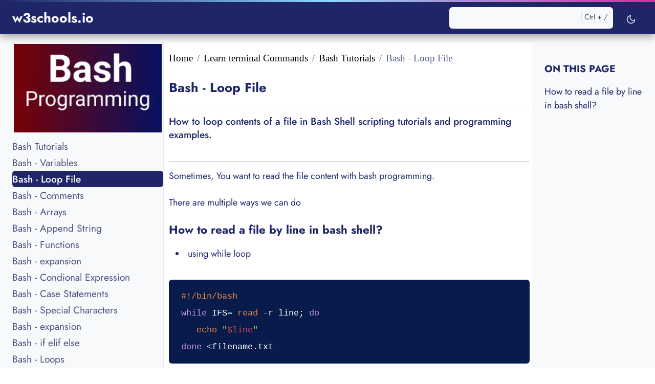

--- FILE ---
content_type: text/html; charset=utf-8
request_url: https://www.w3schools.io/terminal/bash-loop-file-content/
body_size: 9859
content:
<!DOCTYPE html><html lang="en-US"><head><meta charset="utf-8"/>
<script>var __ezHttpConsent={setByCat:function(src,tagType,attributes,category,force,customSetScriptFn=null){var setScript=function(){if(force||window.ezTcfConsent[category]){if(typeof customSetScriptFn==='function'){customSetScriptFn();}else{var scriptElement=document.createElement(tagType);scriptElement.src=src;attributes.forEach(function(attr){for(var key in attr){if(attr.hasOwnProperty(key)){scriptElement.setAttribute(key,attr[key]);}}});var firstScript=document.getElementsByTagName(tagType)[0];firstScript.parentNode.insertBefore(scriptElement,firstScript);}}};if(force||(window.ezTcfConsent&&window.ezTcfConsent.loaded)){setScript();}else if(typeof getEzConsentData==="function"){getEzConsentData().then(function(ezTcfConsent){if(ezTcfConsent&&ezTcfConsent.loaded){setScript();}else{console.error("cannot get ez consent data");force=true;setScript();}});}else{force=true;setScript();console.error("getEzConsentData is not a function");}},};</script>
<script>var ezTcfConsent=window.ezTcfConsent?window.ezTcfConsent:{loaded:false,store_info:false,develop_and_improve_services:false,measure_ad_performance:false,measure_content_performance:false,select_basic_ads:false,create_ad_profile:false,select_personalized_ads:false,create_content_profile:false,select_personalized_content:false,understand_audiences:false,use_limited_data_to_select_content:false,};function getEzConsentData(){return new Promise(function(resolve){document.addEventListener("ezConsentEvent",function(event){var ezTcfConsent=event.detail.ezTcfConsent;resolve(ezTcfConsent);});});}</script>
<script>if(typeof _setEzCookies!=='function'){function _setEzCookies(ezConsentData){var cookies=window.ezCookieQueue;for(var i=0;i<cookies.length;i++){var cookie=cookies[i];if(ezConsentData&&ezConsentData.loaded&&ezConsentData[cookie.tcfCategory]){document.cookie=cookie.name+"="+cookie.value;}}}}
window.ezCookieQueue=window.ezCookieQueue||[];if(typeof addEzCookies!=='function'){function addEzCookies(arr){window.ezCookieQueue=[...window.ezCookieQueue,...arr];}}
addEzCookies([{name:"ezoab_295167",value:"mod101; Path=/; Domain=w3schools.io; Max-Age=7200",tcfCategory:"store_info",isEzoic:"true",},{name:"ezosuibasgeneris-1",value:"0c1df4d5-1e51-4fac-5d03-3a887484fe8f; Path=/; Domain=w3schools.io; Expires=Tue, 19 Jan 2027 12:47:05 UTC; Secure; SameSite=None",tcfCategory:"understand_audiences",isEzoic:"true",}]);if(window.ezTcfConsent&&window.ezTcfConsent.loaded){_setEzCookies(window.ezTcfConsent);}else if(typeof getEzConsentData==="function"){getEzConsentData().then(function(ezTcfConsent){if(ezTcfConsent&&ezTcfConsent.loaded){_setEzCookies(window.ezTcfConsent);}else{console.error("cannot get ez consent data");_setEzCookies(window.ezTcfConsent);}});}else{console.error("getEzConsentData is not a function");_setEzCookies(window.ezTcfConsent);}</script><script type="text/javascript" data-ezscrex='false' data-cfasync='false'>window._ezaq = Object.assign({"edge_cache_status":12,"edge_response_time":13701,"url":"https://www.w3schools.io/terminal/bash-loop-file-content/"}, typeof window._ezaq !== "undefined" ? window._ezaq : {});</script><script type="text/javascript" data-ezscrex='false' data-cfasync='false'>window._ezaq = Object.assign({"ab_test_id":"mod101"}, typeof window._ezaq !== "undefined" ? window._ezaq : {});window.__ez=window.__ez||{};window.__ez.tf={};</script><script type="text/javascript" data-ezscrex='false' data-cfasync='false'>window.ezDisableAds = true;</script>
<script data-ezscrex='false' data-cfasync='false' data-pagespeed-no-defer>var __ez=__ez||{};__ez.stms=Date.now();__ez.evt={};__ez.script={};__ez.ck=__ez.ck||{};__ez.template={};__ez.template.isOrig=true;__ez.queue=__ez.queue||function(){var e=0,i=0,t=[],n=!1,o=[],r=[],s=!0,a=function(e,i,n,o,r,s,a){var l=arguments.length>7&&void 0!==arguments[7]?arguments[7]:window,d=this;this.name=e,this.funcName=i,this.parameters=null===n?null:w(n)?n:[n],this.isBlock=o,this.blockedBy=r,this.deleteWhenComplete=s,this.isError=!1,this.isComplete=!1,this.isInitialized=!1,this.proceedIfError=a,this.fWindow=l,this.isTimeDelay=!1,this.process=function(){f("... func = "+e),d.isInitialized=!0,d.isComplete=!0,f("... func.apply: "+e);var i=d.funcName.split("."),n=null,o=this.fWindow||window;i.length>3||(n=3===i.length?o[i[0]][i[1]][i[2]]:2===i.length?o[i[0]][i[1]]:o[d.funcName]),null!=n&&n.apply(null,this.parameters),!0===d.deleteWhenComplete&&delete t[e],!0===d.isBlock&&(f("----- F'D: "+d.name),m())}},l=function(e,i,t,n,o,r,s){var a=arguments.length>7&&void 0!==arguments[7]?arguments[7]:window,l=this;this.name=e,this.path=i,this.async=o,this.defer=r,this.isBlock=t,this.blockedBy=n,this.isInitialized=!1,this.isError=!1,this.isComplete=!1,this.proceedIfError=s,this.fWindow=a,this.isTimeDelay=!1,this.isPath=function(e){return"/"===e[0]&&"/"!==e[1]},this.getSrc=function(e){return void 0!==window.__ezScriptHost&&this.isPath(e)&&"banger.js"!==this.name?window.__ezScriptHost+e:e},this.process=function(){l.isInitialized=!0,f("... file = "+e);var i=this.fWindow?this.fWindow.document:document,t=i.createElement("script");t.src=this.getSrc(this.path),!0===o?t.async=!0:!0===r&&(t.defer=!0),t.onerror=function(){var e={url:window.location.href,name:l.name,path:l.path,user_agent:window.navigator.userAgent};"undefined"!=typeof _ezaq&&(e.pageview_id=_ezaq.page_view_id);var i=encodeURIComponent(JSON.stringify(e)),t=new XMLHttpRequest;t.open("GET","//g.ezoic.net/ezqlog?d="+i,!0),t.send(),f("----- ERR'D: "+l.name),l.isError=!0,!0===l.isBlock&&m()},t.onreadystatechange=t.onload=function(){var e=t.readyState;f("----- F'D: "+l.name),e&&!/loaded|complete/.test(e)||(l.isComplete=!0,!0===l.isBlock&&m())},i.getElementsByTagName("head")[0].appendChild(t)}},d=function(e,i){this.name=e,this.path="",this.async=!1,this.defer=!1,this.isBlock=!1,this.blockedBy=[],this.isInitialized=!0,this.isError=!1,this.isComplete=i,this.proceedIfError=!1,this.isTimeDelay=!1,this.process=function(){}};function c(e,i,n,s,a,d,c,u,f){var m=new l(e,i,n,s,a,d,c,f);!0===u?o[e]=m:r[e]=m,t[e]=m,h(m)}function h(e){!0!==u(e)&&0!=s&&e.process()}function u(e){if(!0===e.isTimeDelay&&!1===n)return f(e.name+" blocked = TIME DELAY!"),!0;if(w(e.blockedBy))for(var i=0;i<e.blockedBy.length;i++){var o=e.blockedBy[i];if(!1===t.hasOwnProperty(o))return f(e.name+" blocked = "+o),!0;if(!0===e.proceedIfError&&!0===t[o].isError)return!1;if(!1===t[o].isComplete)return f(e.name+" blocked = "+o),!0}return!1}function f(e){var i=window.location.href,t=new RegExp("[?&]ezq=([^&#]*)","i").exec(i);"1"===(t?t[1]:null)&&console.debug(e)}function m(){++e>200||(f("let's go"),p(o),p(r))}function p(e){for(var i in e)if(!1!==e.hasOwnProperty(i)){var t=e[i];!0===t.isComplete||u(t)||!0===t.isInitialized||!0===t.isError?!0===t.isError?f(t.name+": error"):!0===t.isComplete?f(t.name+": complete already"):!0===t.isInitialized&&f(t.name+": initialized already"):t.process()}}function w(e){return"[object Array]"==Object.prototype.toString.call(e)}return window.addEventListener("load",(function(){setTimeout((function(){n=!0,f("TDELAY -----"),m()}),5e3)}),!1),{addFile:c,addFileOnce:function(e,i,n,o,r,s,a,l,d){t[e]||c(e,i,n,o,r,s,a,l,d)},addDelayFile:function(e,i){var n=new l(e,i,!1,[],!1,!1,!0);n.isTimeDelay=!0,f(e+" ...  FILE! TDELAY"),r[e]=n,t[e]=n,h(n)},addFunc:function(e,n,s,l,d,c,u,f,m,p){!0===c&&(e=e+"_"+i++);var w=new a(e,n,s,l,d,u,f,p);!0===m?o[e]=w:r[e]=w,t[e]=w,h(w)},addDelayFunc:function(e,i,n){var o=new a(e,i,n,!1,[],!0,!0);o.isTimeDelay=!0,f(e+" ...  FUNCTION! TDELAY"),r[e]=o,t[e]=o,h(o)},items:t,processAll:m,setallowLoad:function(e){s=e},markLoaded:function(e){if(e&&0!==e.length){if(e in t){var i=t[e];!0===i.isComplete?f(i.name+" "+e+": error loaded duplicate"):(i.isComplete=!0,i.isInitialized=!0)}else t[e]=new d(e,!0);f("markLoaded dummyfile: "+t[e].name)}},logWhatsBlocked:function(){for(var e in t)!1!==t.hasOwnProperty(e)&&u(t[e])}}}();__ez.evt.add=function(e,t,n){e.addEventListener?e.addEventListener(t,n,!1):e.attachEvent?e.attachEvent("on"+t,n):e["on"+t]=n()},__ez.evt.remove=function(e,t,n){e.removeEventListener?e.removeEventListener(t,n,!1):e.detachEvent?e.detachEvent("on"+t,n):delete e["on"+t]};__ez.script.add=function(e){var t=document.createElement("script");t.src=e,t.async=!0,t.type="text/javascript",document.getElementsByTagName("head")[0].appendChild(t)};__ez.dot=__ez.dot||{};__ez.queue.addFileOnce('/detroitchicago/boise.js', '/detroitchicago/boise.js?gcb=195-0&cb=5', true, [], true, false, true, false);__ez.queue.addFileOnce('/parsonsmaize/abilene.js', '/parsonsmaize/abilene.js?gcb=195-0&cb=e80eca0cdb', true, [], true, false, true, false);__ez.queue.addFileOnce('/parsonsmaize/mulvane.js', '/parsonsmaize/mulvane.js?gcb=195-0&cb=e75e48eec0', true, ['/parsonsmaize/abilene.js'], true, false, true, false);__ez.queue.addFileOnce('/detroitchicago/birmingham.js', '/detroitchicago/birmingham.js?gcb=195-0&cb=539c47377c', true, ['/parsonsmaize/abilene.js'], true, false, true, false);</script>
<script type="text/javascript">var _ez_send_requests_through_ezoic = true;</script>
<script data-ezscrex="false" type="text/javascript" data-cfasync="false">window._ezaq = Object.assign({"ad_cache_level":0,"adpicker_placement_cnt":0,"ai_placeholder_cache_level":0,"ai_placeholder_placement_cnt":-1,"author":"Renuka","domain":"w3schools.io","domain_id":295167,"ezcache_level":1,"ezcache_skip_code":0,"has_bad_image":0,"has_bad_words":0,"is_sitespeed":0,"lt_cache_level":0,"response_size":24128,"response_size_orig":18288,"response_time_orig":13684,"template_id":5,"url":"https://www.w3schools.io/terminal/bash-loop-file-content/","word_count":0,"worst_bad_word_level":0}, typeof window._ezaq !== "undefined" ? window._ezaq : {});__ez.queue.markLoaded('ezaqBaseReady');</script>
<script type='text/javascript' data-ezscrex='false' data-cfasync='false'>
window.ezAnalyticsStatic = true;
window._ez_send_requests_through_ezoic = true;
function analyticsAddScript(script) {
	var ezDynamic = document.createElement('script');
	ezDynamic.type = 'text/javascript';
	ezDynamic.innerHTML = script;
	document.head.appendChild(ezDynamic);
}
function getCookiesWithPrefix() {
    var allCookies = document.cookie.split(';');
    var cookiesWithPrefix = {};

    for (var i = 0; i < allCookies.length; i++) {
        var cookie = allCookies[i].trim();

        for (var j = 0; j < arguments.length; j++) {
            var prefix = arguments[j];
            if (cookie.indexOf(prefix) === 0) {
                var cookieParts = cookie.split('=');
                var cookieName = cookieParts[0];
                var cookieValue = cookieParts.slice(1).join('=');
                cookiesWithPrefix[cookieName] = decodeURIComponent(cookieValue);
                break; // Once matched, no need to check other prefixes
            }
        }
    }

    return cookiesWithPrefix;
}
function productAnalytics() {
	var d = {"pr":[6],"omd5":"38c8a1aae5be7984a3232de37c44f955","nar":"risk score"};
	d.u = _ezaq.url;
	d.p = _ezaq.page_view_id;
	d.v = _ezaq.visit_uuid;
	d.ab = _ezaq.ab_test_id;
	d.e = JSON.stringify(_ezaq);
	d.ref = document.referrer;
	d.c = getCookiesWithPrefix('active_template', 'ez', 'lp_');
	if(typeof ez_utmParams !== 'undefined') {
		d.utm = ez_utmParams;
	}

	var dataText = JSON.stringify(d);
	var xhr = new XMLHttpRequest();
	xhr.open('POST','//g.ezoic.net/ezais/analytics?cb=1', true);
	xhr.onload = function () {
		if (xhr.status!=200) {
            return;
		}

        if(document.readyState !== 'loading') {
            analyticsAddScript(xhr.response);
            return;
        }

        var eventFunc = function() {
            if(document.readyState === 'loading') {
                return;
            }
            document.removeEventListener('readystatechange', eventFunc, false);
            analyticsAddScript(xhr.response);
        };

        document.addEventListener('readystatechange', eventFunc, false);
	};
	xhr.setRequestHeader('Content-Type','text/plain');
	xhr.send(dataText);
}
__ez.queue.addFunc("productAnalytics", "productAnalytics", null, true, ['ezaqBaseReady'], false, false, false, true);
</script>







<base href="https://www.w3schools.io/terminal/bash-loop-file-content/"/><meta http-equiv="x-ua-compatible" content="ie=edge"/><meta name="viewport" content="width=device-width,initial-scale=1,shrink-to-fit=no"/><link rel="preload prefetch" as="font" href="/fonts/vendor/jost/jost-v6-latin-regular.woff2" type="font/woff2" crossorigin=""/><link rel="preload prefetch" as="font" href="/fonts/vendor/jost/jost-v6-latin-700.woff2" type="font/woff2" crossorigin=""/><link rel="stylesheet" href="https://www.w3schools.io/main.fd49f1639d72128365d4e6a25dec0bdef1398908d180d3f84bdcfd871d6f27824173da5ae351f5978b3d9b58a945edd210d7a4de7d5d133755eff38d93e64cd8.css?v=1.2" integrity="" crossorigin="anonymous"/><noscript><style>img.lazyload{display:none}</style></noscript><title>How to loop contents of a file in Bash Shell scripting Tutorials and Examples</title>
<meta charset="utf-8"/><meta name="description" content="How to loop contents of a file in  Bash Shell scripting tutorials and  programming examples"/><meta name="robots" content="index, follow"/><meta name="googlebot" content="index, follow"/><meta name="bingbot" content="index, follow, max-snippet:-1, max-image-preview:large, max-video-preview:-1"/><meta name="author" content="Renuka"/><meta property="og:title" content="How to loop contents of a file in Bash Shell scripting Tutorials and Examples - w3schools"/><meta property="og:type" content="website"/><meta property="og:locale" content="en_US"/><meta property="og:url" content="https://www.w3schools.io/terminal/bash-loop-file-content/"/><meta property="og:description" content="How to loop contents of a file in  Bash Shell scripting tutorials and  programming examples"/><meta property="og:site_name" content="w3schools.io"/><meta name="indi-verification" content="c4969f0c"/><meta name="viewport" content="width=device-width,initial-scale=1"/><meta property="og:image" content="https://www.w3schools.io/images/logo.png"/><meta property="og:image:type" content="image/png"/><meta property="og:image:width" content="1200"/><meta property="og:image:height" content="630"/><meta property="fb:app_id" content="#"/><meta name="format-detection" content="telephone=no"/><link rel="canonical" href="https://www.w3schools.io/terminal/bash-loop-file-content/" itemprop="url"/><meta name="twitter:description" content="w3schools is a free tutorial to learn web development. It&#39;s short (just as long as a 50 page book), simple (for everyone: beginners, designers, developers), and free (as in &#39;free beer&#39; and &#39;free speech&#39;). It consists of 50 lessons across 4 chapters, covering the Web, HTML5, CSS3, and Sass."/><link rel="apple-touch-icon" sizes="180x180" href="/favicon/apple-touch-icon.png"/><link rel="shortcut icon" href="/favicon/favicon.ico"/><meta name="msapplication-config" content="/favicon/browserconfig.xml"/><meta name="theme-color" content="#ffffff"/><link rel="icon" href="/favicon/favicon.ico"/><link rel="icon" type="image/png" href="/favicon/favicon-32x32.png" sizes="32x32"/><link rel="icon" type="image/png" href="/favicon/favicon-16x16.png" sizes="16x16"/><link rel="manifest" href="/favicon/manifest.json"/><link rel="mask-icon" href="/favicon/safari-pinned-tab.svg" color="#5bbad5"/><script type='text/javascript'>
var ezoTemplate = 'orig_site';
var ezouid = '1';
var ezoFormfactor = '1';
</script><script data-ezscrex="false" type='text/javascript'>
var soc_app_id = '0';
var did = 295167;
var ezdomain = 'w3schools.io';
var ezoicSearchable = 1;
</script></head><body class="blog"><script type="application/ld+json">{"@context":"http://schema.org","@type":"WebSite","name":"w3schools","url":"https:\/\/www.w3schools.io\/"}</script><script type="application/ld+json">{"@context":"http://schema.org","@type":"Organization","name":"w3schools","url":"https:\/\/www.w3schools.io\/","logo":"https:\/\/www.w3schools.io\//logo.png","email":"intrenuka@gmail.com","description":"w3schools.io is freeonline courses and  best programming language content","founder":{"@type":"Person","name":"Renuka"},"sameAs":["https://www.facebook.com/w3schools.io/","https://twitter.com/w3schoolsio"]}</script><div class="header-bar fixed-top"></div><header class="navbar navbar-expand-lg navbar-light doks-navbar"><nav class="container-xxl flex-wrap flex-lg-nowrap" aria-label="Main navigation"><a class="navbar-brand order-0" href="/" aria-label="w3schools.io">w3schools.io
</a><button class="btn btn-menu order-2 d-block d-lg-none" type="button" data-bs-toggle="offcanvas" data-bs-target="#offcanvasDoks" aria-controls="offcanvasDoks" aria-label="Open main menu"><svg width="24" height="24" viewBox="0 0 24 24" fill="none" stroke="currentcolor" stroke-width="2" stroke-linecap="round" stroke-linejoin="round" class="feather feather-menu"><line x1="3" y1="12" x2="21" y2="12"></line><line x1="3" y1="6" x2="21" y2="6"></line><line x1="3" y1="18" x2="21" y2="18"></line></svg></button><div class="offcanvas offcanvas-end border-0 py-lg-1" tabindex="-1" id="offcanvasDoks" data-bs-backdrop="true" aria-labelledby="offcanvasDoksLabel"><div class="header-bar d-lg-none"></div><div class="offcanvas-header d-lg-none"><h2 class="h5 offcanvas-title ps-2" id="offcanvasDoksLabel"><a class="text-dark" href="/%20/">w3schools.io</a></h2><button type="button" class="btn-close text-reset me-2" data-bs-dismiss="offcanvas" aria-label="Close main menu"></button></div><div class="offcanvas-body p-4 p-lg-0"><hr class="text-black-50 my-4 d-lg-none"/><form class="doks-search position-relative flex-grow-1 ms-lg-auto me-lg-2"><input id="search" class="form-control is-search" type="search" placeholder="" aria-label="" autocomplete="off"/><div id="suggestions" class="shadow bg-white rounded d-none"></div></form><hr class="text-black-50 my-4 d-lg-none"/><ul class="nav flex-column flex-lg-row"></ul><hr class="text-black-50 my-4 d-lg-none"/><button id="mode" class="btn btn-link" type="button" aria-label="Toggle user interface mode">
<span class="toggle-dark"><svg width="20" height="20" viewBox="0 0 24 24" fill="none" stroke="currentcolor" stroke-width="2" stroke-linecap="round" stroke-linejoin="round" class="feather feather-moon"><path d="M21 12.79A9 9 0 1111.21 3 7 7 0 0021 12.79z"></path></svg></span>
<span class="toggle-light"><svg width="20" height="20" viewBox="0 0 24 24" fill="none" stroke="currentcolor" stroke-width="2" stroke-linecap="round" stroke-linejoin="round" class="feather feather-sun"><circle cx="12" cy="12" r="5"></circle><line x1="12" y1="1" x2="12" y2="3"></line><line x1="12" y1="21" x2="12" y2="23"></line><line x1="4.22" y1="4.22" x2="5.64" y2="5.64"></line><line x1="18.36" y1="18.36" x2="19.78" y2="19.78"></line><line x1="1" y1="12" x2="3" y2="12"></line><line x1="21" y1="12" x2="23" y2="12"></line><line x1="4.22" y1="19.78" x2="5.64" y2="18.36"></line><line x1="18.36" y1="5.64" x2="19.78" y2="4.22"></line></svg></span></button></div></div></nav></header><script type="application/ld+json">{"@context":"http://schema.org","@type":"Article","mainEntityOfPage":{"@type":"WebPage","@id":"https:\/\/www.w3schools.io\/terminal\/bash-loop-file-content\/"},"headline":"How to loop contents of a file in Bash Shell scripting Tutorials and Examples","datePublished":"2023-12-31 00:00:00 \u002b0000 UTC","dateModified":"2023-12-31 00:00:00 \u002b0000 UTC","author":{"@type":"Person","name":"Renuka"},"publisher":{"@type":"Organization","name":"Renuka  ","logo":{"@type":"ImageObject","url":"https:\/\/www.w3schools.io\/logo.png","width":600,"height":60}},"description":"How to loop contents of a file in  Bash Shell scripting tutorials and  programming examples"}</script><div class="wrap container-xxl bg-light" role="document"><div class="content"><div class="row flex-xl-nowrap"><div class="col-lg-5 col-xl-4 docs-sidebar d-none d-lg-block"><nav class="docs-links" aria-label="Main navigation"><div class="imgwrapper"><picture><source type="image/avif" srcset="https://www.w3schools.io/images/terminals/bash/logo.avif" sizes="289px"/><source type="image/webp" srcset="https://www.w3schools.io/images/terminals/bash/logo.webp" sizes="289px"/><img src="https://www.w3schools.io/images/terminals/bash/logo.png" data-sizes="auto" width="100%" height="160px" title="Bash - Loop File" alt="Bash - Loop File" loading="lazy" class="figure-img img-fluid lazyautosizes ls-is-cached lazyloaded" sizes="289px"/></picture></div><ul class="list-unstyled" id=" nav-side-single " data-sidebar-branch="true"><li><a href="https://www.w3schools.io/terminal/bash-tutorials/" data-sidebar-link="true" class="docs-link rounded">Bash Tutorials</a></li><li class="toc-item" data-sidebar-branch="true"><a href="https://www.w3schools.io/terminal/bash-variables/" data-sidebar-link="true" class="docs-link rounded">Bash - Variables</a></li><li class="toc-item" data-sidebar-branch="true"><a href="https://www.w3schools.io/terminal/bash-loop-file-content/" data-sidebar-link="true" class="docs-link rounded active">Bash - Loop File</a></li><li class="toc-item" data-sidebar-branch="true"><a href="https://www.w3schools.io/terminal/bash-comments/" data-sidebar-link="true" class="docs-link rounded">Bash - Comments</a></li><li class="toc-item" data-sidebar-branch="true"><a href="https://www.w3schools.io/terminal/bash-arrays/" data-sidebar-link="true" class="docs-link rounded">Bash - Arrays</a></li><li class="toc-item" data-sidebar-branch="true"><a href="https://www.w3schools.io/bash-arthematic-expressions/" data-sidebar-link="true" class="docs-link rounded">Bash - Append String</a></li><li class="toc-item" data-sidebar-branch="true"><a href="https://www.w3schools.io/bash-functions/" data-sidebar-link="true" class="docs-link rounded">Bash - Functions</a></li><li class="toc-item" data-sidebar-branch="true"><a href="https://www.w3schools.io/bash-execute-script/" data-sidebar-link="true" class="docs-link rounded">Bash - expansion</a></li><li class="toc-item" data-sidebar-branch="true"><a href="https://www.w3schools.io/bash-conditional-expressions/" data-sidebar-link="true" class="docs-link rounded">Bash - Condional Expression</a></li><li class="toc-item" data-sidebar-branch="true"><a href="https://www.w3schools.io/bash-case-examples/" data-sidebar-link="true" class="docs-link rounded">Bash - Case Statements</a></li><li class="toc-item" data-sidebar-branch="true"><a href="https://www.w3schools.io/bash-special-characters/" data-sidebar-link="true" class="docs-link rounded">Bash - Special Characters</a></li><li class="toc-item" data-sidebar-branch="true"><a href="https://www.w3schools.io/bash-parameter-expansion/" data-sidebar-link="true" class="docs-link rounded">Bash - expansion</a></li><li class="toc-item" data-sidebar-branch="true"><a href="https://www.w3schools.io/bash-if-elif-else/" data-sidebar-link="true" class="docs-link rounded">Bash - if elif else</a></li><li class="toc-item" data-sidebar-branch="true"><a href="https://www.w3schools.io/bash-loops/" data-sidebar-link="true" class="docs-link rounded">Bash - Loops</a></li><li class="toc-item" data-sidebar-branch="true"><a href="https://www.w3schools.io/terminal/bash-concatenate-string/" data-sidebar-link="true" class="docs-link rounded">Bash - Append String</a></li><li class="toc-item" data-sidebar-branch="true"><a href="https://www.w3schools.io/bash-operators/" data-sidebar-link="true" class="docs-link rounded">Bash - Operators</a></li><li class="toc-item" data-sidebar-branch="true"><a href="https://www.w3schools.io/bash-date-format/" data-sidebar-link="true" class="docs-link rounded">Bash - Date</a></li><li class="toc-item" data-sidebar-branch="true"><a href="https://www.w3schools.io/terminal/bash-compare-numbers/" data-sidebar-link="true" class="docs-link rounded">Bash - Numbers Comparison</a></li><li class="toc-item" data-sidebar-branch="true"><a href="https://www.w3schools.io/terminal/bash-check-directory/" data-sidebar-link="true" class="docs-link rounded">Bash - Check Directory</a></li><li class="toc-item" data-sidebar-branch="true"><a href="https://www.w3schools.io/terminal/bash-extract-file-extension/" data-sidebar-link="true" class="docs-link rounded">Bash - File Name</a></li><li class="toc-item" data-sidebar-branch="true"><a href="https://www.w3schools.io/terminal/bash-split-string/" data-sidebar-link="true" class="docs-link rounded">Bash - Split String</a></li><li class="toc-item" data-sidebar-branch="true"><a href="https://www.w3schools.io/terminal/bash-string-length/" data-sidebar-link="true" class="docs-link rounded">Bash - String Length</a></li><li class="toc-item" data-sidebar-branch="true"><a href="https://www.w3schools.io/terminal/bash-bashrc-file/" data-sidebar-link="true" class="docs-link rounded">Bash - bashrc</a></li><li class="toc-item" data-sidebar-branch="true"><a href="https://www.w3schools.io/terminal/bash-ternary-operator/" data-sidebar-link="true" class="docs-link rounded">Bash - Ternary Operator</a></li><li class="toc-item" data-sidebar-branch="true"><a href="https://www.w3schools.io/terminal/bash-string-lowercase/" data-sidebar-link="true" class="docs-link rounded">Bash - Lowercase</a></li><li class="toc-item" data-sidebar-branch="true"><a href="https://www.w3schools.io/terminal/bash-string-uppercase/" data-sidebar-link="true" class="docs-link rounded">Bash - Uppercase</a></li><li class="toc-item" data-sidebar-branch="true"><a href="https://www.w3schools.io/terminal/bash-check-substring/" data-sidebar-link="true" class="docs-link rounded">Bash - Substring</a></li><li class="toc-item" data-sidebar-branch="true"><a href="https://www.w3schools.io/terminal/bash-check-variable-set/" data-sidebar-link="true" class="docs-link rounded">Bash - variable set</a></li><li class="toc-item" data-sidebar-branch="true"><a href="https://www.w3schools.io/terminal/bash-iterate-range-numbers-set/" data-sidebar-link="true" class="docs-link rounded">Bash - Iterate Nos</a></li></ul><div style="text-align:center;padding-top:20px;padding-bottom:30px"></div></nav></div><nav class="docs-toc d-none d-xl-block col-xl-3"><div class="rightside-1"></div><nav class="toc"><div id="is-pulled-left" class="page-links"><div class="page-links"><h3>On this page</h3><nav id="TableOfContents"><ul><li><a href="#how-to-read-a-file-by-line-in-bash-shell">How to read a file by line in bash shell?</a></li></ul></nav></div><div id="mc_embed_signup"></div><br/></div></nav><div class="rightside-3"></div></nav><main class="docs-content col-lg-11 col-xl-9" id="content"><nav aria-label="breadcrumb"><ol class="breadcrumb"><li class="breadcrumb-item"><a href="https://www.w3schools.io/">Home</a></li><li class="breadcrumb-item"><a href="https://www.w3schools.io/terminal/">Learn terminal Commands</a></li><li class="breadcrumb-item"><a href="https://www.w3schools.io/terminal/bash-tutorials/">Bash Tutorials</a></li><li class="breadcrumb-item active" aria-current="page">Bash - Loop File</li></ol></nav><div class="page-header"><h1>Bash - Loop File</h1></div><div class="page-short-description"><p>How to loop contents of a file in Bash Shell scripting tutorials and programming examples.</p></div><div style="font-size:18px" class="post-content flow-text"><p>Sometimes, You want to read the file content with bash programming.</p><p>There are multiple ways we can do</p><h2 id="how-to-read-a-file-by-line-in-bash-shell">How to read a file by line in bash shell?</h2><ul><li>using while loop</li></ul><pre><button class="btn btn-copy"></button><code class="language-bash hljs" data-highlighted="yes"><span class="hljs-meta">#!/bin/bash</span>
<span class="hljs-keyword">while</span> IFS= <span class="hljs-built_in">read</span> -r line; <span class="hljs-keyword">do</span>
   <span class="hljs-built_in">echo</span> <span class="hljs-string">&#34;<span class="hljs-variable">$line</span>&#34;</span>
<span class="hljs-keyword">done</span> &lt;filename.txt
</code></pre></div><div class="docs-navigation d-flex justify-content-between"><a href="https://www.w3schools.io/terminal/bash-variables/"><div class="card my-1"><div class="card-body py-2">← Bash - Variables</div></div></a><a class="ml-auto" href="https://www.w3schools.io/terminal/dos-logical-operators/"><div class="card my-1"><div class="card-body py-2">DoS - Logical →</div></div></a></div><div style="text-align:center;padding-top:20px"></div></main></div></div><footer class="footer text-muted" id="footer"><div class="wrap container-fluid"><div class="row justify-content-center text-center"><div class="col-lg-2 col-md-2 col-sm-4 col-xs-6"><p>About Us</p><ul><li><a href="/about/">About</a></li><li><a href="/privacy-policy/">Privacy Policy</a></li><li><a href="/copyright/">Copyright</a></li></ul></div><div class="col-lg-2 col-md-2 col-sm-4 col-xs-6"><p>Library</p><ul><li><a href="/css/">CSS</a></li><li><a href="/javascript/">Javascript</a></li><li><a href="/file/">File Extension</a></li></ul></div><div class="col-lg-2 col-md-2 col-sm-4 col-xs-6"><p>Others</p><ul><li><a href="/learn/angular-tutorials">Angular</a></li><li><a href="/language/">languages</a></li><li><a href="/file/yaml-introduction/">yaml</a></li></ul></div><div class="col-lg-3 col-md-3 col-sm-4 col-xs-6"><p>Social</p><ul><li><a href="https://www.facebook.com/w3schoolsio" alt="Facebook w3schools page">Facebook</a></li><li><a href="#" alt="Twitter w3schools page">Twitter</a></li><li><a href="https://www.linkedin.com/company/w3schools-io" alt="Linkedin w3schools page">Linkedin</a></li></ul></div></div></div><div class="footer-bottom"><div class="container-fluid"><p class="text-center">Copyright © 2025 w3schools.io All Rights Reserved</p><div class="pull-right"><ul class="nav nav-pills payments"><li></li><li><i class="fa fa-cc-paypal"></i></li><li><i class="fa fa-cc-mastercard"></i></li><li><i class="fa fa-cc-amex"></i></li><li><i class="fa fa-cc-visa"></i></li></ul></div></div></div></footer></div>
<div>
        <div data-ezoic-role="privacy-policy" style="clear:both; width:100%; background:white; padding:20px 0px; border-top:1px solid #ccc; box-shadow: 0 -2px 10px rgba(0,0,0,0.1); text-align: center; color: #333333;">
            <h2 style="margin:0; font-size:18px;">Privacy Preferences</h2>
            <p style="margin:5px 0;">We and our partners share information on your use of this website to help improve your experience. For more information, or to opt out click the Do Not Sell My Information button below.</p>
            <button id="ez-ccpa-accept-all" style="background-color: #5fa624; color: #FFFFFF;">Consent</button>
            <button id="ez-ccpa-reject-all">Do Not Sell My Information</button>
        </div>
    </div><script data-cfasync="false">function _emitEzConsentEvent(){var customEvent=new CustomEvent("ezConsentEvent",{detail:{ezTcfConsent:window.ezTcfConsent},bubbles:true,cancelable:true,});document.dispatchEvent(customEvent);}
(function(window,document){function _setAllEzConsentTrue(){window.ezTcfConsent.loaded=true;window.ezTcfConsent.store_info=true;window.ezTcfConsent.develop_and_improve_services=true;window.ezTcfConsent.measure_ad_performance=true;window.ezTcfConsent.measure_content_performance=true;window.ezTcfConsent.select_basic_ads=true;window.ezTcfConsent.create_ad_profile=true;window.ezTcfConsent.select_personalized_ads=true;window.ezTcfConsent.create_content_profile=true;window.ezTcfConsent.select_personalized_content=true;window.ezTcfConsent.understand_audiences=true;window.ezTcfConsent.use_limited_data_to_select_content=true;window.ezTcfConsent.select_personalized_content=true;}
function _clearEzConsentCookie(){document.cookie="ezCMPCookieConsent=tcf2;Domain=.w3schools.io;Path=/;expires=Thu, 01 Jan 1970 00:00:00 GMT";}
_clearEzConsentCookie();if(typeof window.__tcfapi!=="undefined"){window.ezgconsent=false;var amazonHasRun=false;function _ezAllowed(tcdata,purpose){return(tcdata.purpose.consents[purpose]||tcdata.purpose.legitimateInterests[purpose]);}
function _handleConsentDecision(tcdata){window.ezTcfConsent.loaded=true;if(!tcdata.vendor.consents["347"]&&!tcdata.vendor.legitimateInterests["347"]){window._emitEzConsentEvent();return;}
window.ezTcfConsent.store_info=_ezAllowed(tcdata,"1");window.ezTcfConsent.develop_and_improve_services=_ezAllowed(tcdata,"10");window.ezTcfConsent.measure_content_performance=_ezAllowed(tcdata,"8");window.ezTcfConsent.select_basic_ads=_ezAllowed(tcdata,"2");window.ezTcfConsent.create_ad_profile=_ezAllowed(tcdata,"3");window.ezTcfConsent.select_personalized_ads=_ezAllowed(tcdata,"4");window.ezTcfConsent.create_content_profile=_ezAllowed(tcdata,"5");window.ezTcfConsent.measure_ad_performance=_ezAllowed(tcdata,"7");window.ezTcfConsent.use_limited_data_to_select_content=_ezAllowed(tcdata,"11");window.ezTcfConsent.select_personalized_content=_ezAllowed(tcdata,"6");window.ezTcfConsent.understand_audiences=_ezAllowed(tcdata,"9");window._emitEzConsentEvent();}
function _handleGoogleConsentV2(tcdata){if(!tcdata||!tcdata.purpose||!tcdata.purpose.consents){return;}
var googConsentV2={};if(tcdata.purpose.consents[1]){googConsentV2.ad_storage='granted';googConsentV2.analytics_storage='granted';}
if(tcdata.purpose.consents[3]&&tcdata.purpose.consents[4]){googConsentV2.ad_personalization='granted';}
if(tcdata.purpose.consents[1]&&tcdata.purpose.consents[7]){googConsentV2.ad_user_data='granted';}
if(googConsentV2.analytics_storage=='denied'){gtag('set','url_passthrough',true);}
gtag('consent','update',googConsentV2);}
__tcfapi("addEventListener",2,function(tcdata,success){if(!success||!tcdata){window._emitEzConsentEvent();return;}
if(!tcdata.gdprApplies){_setAllEzConsentTrue();window._emitEzConsentEvent();return;}
if(tcdata.eventStatus==="useractioncomplete"||tcdata.eventStatus==="tcloaded"){if(typeof gtag!='undefined'){_handleGoogleConsentV2(tcdata);}
_handleConsentDecision(tcdata);if(tcdata.purpose.consents["1"]===true&&tcdata.vendor.consents["755"]!==false){window.ezgconsent=true;(adsbygoogle=window.adsbygoogle||[]).pauseAdRequests=0;}
if(window.__ezconsent){__ezconsent.setEzoicConsentSettings(ezConsentCategories);}
__tcfapi("removeEventListener",2,function(success){return null;},tcdata.listenerId);if(!(tcdata.purpose.consents["1"]===true&&_ezAllowed(tcdata,"2")&&_ezAllowed(tcdata,"3")&&_ezAllowed(tcdata,"4"))){if(typeof __ez=="object"&&typeof __ez.bit=="object"&&typeof window["_ezaq"]=="object"&&typeof window["_ezaq"]["page_view_id"]=="string"){__ez.bit.Add(window["_ezaq"]["page_view_id"],[new __ezDotData("non_personalized_ads",true),]);}}}});}else{_setAllEzConsentTrue();window._emitEzConsentEvent();}})(window,document);</script><script defer src="https://static.cloudflareinsights.com/beacon.min.js/vcd15cbe7772f49c399c6a5babf22c1241717689176015" integrity="sha512-ZpsOmlRQV6y907TI0dKBHq9Md29nnaEIPlkf84rnaERnq6zvWvPUqr2ft8M1aS28oN72PdrCzSjY4U6VaAw1EQ==" data-cf-beacon='{"version":"2024.11.0","token":"7b393045a5d346e7bd99d836394fd9fc","r":1,"server_timing":{"name":{"cfCacheStatus":true,"cfEdge":true,"cfExtPri":true,"cfL4":true,"cfOrigin":true,"cfSpeedBrain":true},"location_startswith":null}}' crossorigin="anonymous"></script>
</body></html>